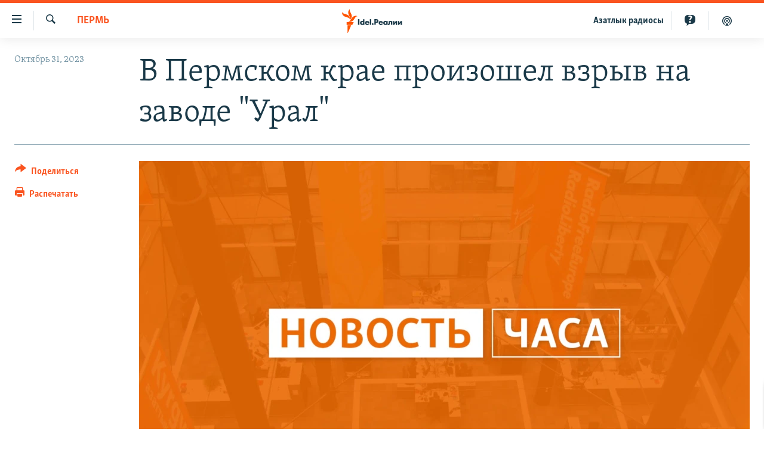

--- FILE ---
content_type: text/html; charset=utf-8
request_url: https://www.idelreal.org/a/32662015.html
body_size: 12010
content:

<!DOCTYPE html>
<html lang="ru" dir="ltr" class="no-js">
<head>
<link href="/Content/responsive/RFE/ru-BA/RFE-ru-BA.css?&amp;av=0.0.0.0&amp;cb=370" rel="stylesheet"/>
<script src="https://tags.idelreal.org/rferl-pangea/prod/utag.sync.js"></script> <script type='text/javascript' src='https://www.youtube.com/iframe_api' async></script>
<link rel="manifest" href="/manifest.json">
<script type="text/javascript">
//a general 'js' detection, must be on top level in <head>, due to CSS performance
document.documentElement.className = "js";
var cacheBuster = "370";
var appBaseUrl = "/";
var imgEnhancerBreakpoints = [0, 144, 256, 408, 650, 1023, 1597];
var isLoggingEnabled = false;
var isPreviewPage = false;
var isLivePreviewPage = false;
if (!isPreviewPage) {
window.RFE = window.RFE || {};
window.RFE.cacheEnabledByParam = window.location.href.indexOf('nocache=1') === -1;
const url = new URL(window.location.href);
const params = new URLSearchParams(url.search);
// Remove the 'nocache' parameter
params.delete('nocache');
// Update the URL without the 'nocache' parameter
url.search = params.toString();
window.history.replaceState(null, '', url.toString());
} else {
window.addEventListener('load', function() {
const links = window.document.links;
for (let i = 0; i < links.length; i++) {
links[i].href = '#';
links[i].target = '_self';
}
})
}
var pwaEnabled = true;
var swCacheDisabled;
</script>
<meta charset="utf-8" />
<title>В Пермском крае произошел взрыв на заводе &quot;Урал&quot;</title>
<meta name="description" content="Сообщение о происшествии на территории Соликамского завода &quot;Урал&quot; в МЧС поступило в 13:25. " />
<meta name="keywords" content="Новости, Пермь" />
<meta name="viewport" content="width=device-width, initial-scale=1.0" />
<meta http-equiv="X-UA-Compatible" content="IE=edge" />
<meta name="robots" content="max-image-preview:large"><meta name="yandex-verification" content="faf594ae5cdd390b" />
<meta name="yandex-verification" content="d4c3725e34fe881d" />
<meta name="yandex-verification" content="f0c9fbd1eb8161ca" />
<meta property="fb:pages" content="307579732907195" />
<meta property="fb:app_id" content="3713602422060533" />
<meta property="tg:site_verification">
<meta property="article:published_time"/>
<link href="https://www.idelreal.org/a/32662015.html" rel="canonical" />
<meta name="apple-mobile-web-app-title" content="RFE/RL" />
<meta name="apple-mobile-web-app-status-bar-style" content="black" />
<meta name="apple-itunes-app" content="app-id=475986784, app-argument=//32662015.ltr" />
<meta content="В Пермском крае произошел взрыв на заводе &quot;Урал&quot;" property="og:title" />
<meta content="Сообщение о происшествии на территории Соликамского завода &quot;Урал&quot; в МЧС поступило в 13:25. " property="og:description" />
<meta content="article" property="og:type" />
<meta content="https://www.idelreal.org/a/32662015.html" property="og:url" />
<meta content="Radio Free Europe / Radio Liberty" property="og:site_name" />
<meta content="https://www.facebook.com/Idel.Realii" property="article:publisher" />
<meta content="https://gdb.rferl.org/89904365-462b-45c2-bd5d-f5206fca810f_w1200_h630.jpg" property="og:image" />
<meta content="1200" property="og:image:width" />
<meta content="630" property="og:image:height" />
<meta content="3713602422060533" property="fb:app_id" />
<meta content="summary_large_image" name="twitter:card" />
<meta content="@SomeAccount" name="twitter:site" />
<meta content="https://gdb.rferl.org/89904365-462b-45c2-bd5d-f5206fca810f_w1200_h630.jpg" name="twitter:image" />
<meta content="В Пермском крае произошел взрыв на заводе &quot;Урал&quot;" name="twitter:title" />
<meta content="Сообщение о происшествии на территории Соликамского завода &quot;Урал&quot; в МЧС поступило в 13:25. " name="twitter:description" />
<link rel="amphtml" href="https://www.idelreal.org/amp/32662015.html" />
<script type="application/ld+json">{"articleSection":"Пермь","isAccessibleForFree":true,"headline":"В Пермском крае произошел взрыв на заводе \u0022Урал\u0022","inLanguage":"ru-BA","keywords":"Новости, Пермь","author":{"@type":"Person","name":"RFE/RL"},"datePublished":"2023-10-31 09:25:40Z","dateModified":"2023-10-31 09:25:40Z","publisher":{"logo":{"width":512,"height":220,"@type":"ImageObject","url":"https://www.idelreal.org/Content/responsive/RFE/ru-BA/img/logo.png"},"@type":"NewsMediaOrganization","url":"https://www.idelreal.org","sameAs":["https://www.facebook.com/Idel.Realii","https://twitter.com/Idel_Realii","https://www.instagram.com/idel.realii","https://telegram.me/joinchat/Dn0npUCnnm3MHeCj1xlD1w","https://www.youtube.com/channel/UCiyr8eopCxMT5YBZlK7-v3A"],"name":"Idel.Реалии","alternateName":""},"@context":"https://schema.org","@type":"NewsArticle","mainEntityOfPage":"https://www.idelreal.org/a/32662015.html","url":"https://www.idelreal.org/a/32662015.html","description":"Сообщение о происшествии на территории Соликамского завода \u0022Урал\u0022 в МЧС поступило в 13:25. ","image":{"width":1080,"height":608,"@type":"ImageObject","url":"https://gdb.rferl.org/89904365-462b-45c2-bd5d-f5206fca810f_w1080_h608.jpg"},"name":"В Пермском крае произошел взрыв на заводе \u0022Урал\u0022"}</script>
<script src="/Scripts/responsive/infographics.b?v=dVbZ-Cza7s4UoO3BqYSZdbxQZVF4BOLP5EfYDs4kqEo1&amp;av=0.0.0.0&amp;cb=370"></script>
<script src="/Scripts/responsive/loader.b?v=Q26XNwrL6vJYKjqFQRDnx01Lk2pi1mRsuLEaVKMsvpA1&amp;av=0.0.0.0&amp;cb=370"></script>
<link rel="icon" type="image/svg+xml" href="/Content/responsive/RFE/img/webApp/favicon.svg" />
<link rel="alternate icon" href="/Content/responsive/RFE/img/webApp/favicon.ico" />
<link rel="mask-icon" color="#ea6903" href="/Content/responsive/RFE/img/webApp/favicon_safari.svg" />
<link rel="apple-touch-icon" sizes="152x152" href="/Content/responsive/RFE/img/webApp/ico-152x152.png" />
<link rel="apple-touch-icon" sizes="144x144" href="/Content/responsive/RFE/img/webApp/ico-144x144.png" />
<link rel="apple-touch-icon" sizes="114x114" href="/Content/responsive/RFE/img/webApp/ico-114x114.png" />
<link rel="apple-touch-icon" sizes="72x72" href="/Content/responsive/RFE/img/webApp/ico-72x72.png" />
<link rel="apple-touch-icon-precomposed" href="/Content/responsive/RFE/img/webApp/ico-57x57.png" />
<link rel="icon" sizes="192x192" href="/Content/responsive/RFE/img/webApp/ico-192x192.png" />
<link rel="icon" sizes="128x128" href="/Content/responsive/RFE/img/webApp/ico-128x128.png" />
<meta name="msapplication-TileColor" content="#ffffff" />
<meta name="msapplication-TileImage" content="/Content/responsive/RFE/img/webApp/ico-144x144.png" />
<link rel="preload" href="/Content/responsive/fonts/Skolar-Lt_Cyrl_v2.4.woff" type="font/woff" as="font" crossorigin="anonymous" />
<link rel="preload" href="/Content/responsive/fonts/SkolarSans-Cn-Bd_LatnCyrl_v2.3.woff" type="font/woff" as="font" crossorigin="anonymous" />
<link rel="alternate" type="application/rss+xml" title="RFE/RL - Top Stories [RSS]" href="/api/" />
<link rel="sitemap" type="application/rss+xml" href="/sitemap.xml" />
</head>
<body class=" nav-no-loaded cc_theme pg-article print-lay-article js-category-to-nav nojs-images ">
<script type="text/javascript" >
var analyticsData = {url:"https://www.idelreal.org/a/32662015.html",property_id:"534",article_uid:"32662015",page_title:"В Пермском крае произошел взрыв на заводе \"Урал\"",page_type:"article",content_type:"article",subcontent_type:"article",last_modified:"2023-10-31 09:25:40Z",pub_datetime:"2023-10-31 09:25:40Z",pub_year:"2023",pub_month:"10",pub_day:"31",pub_hour:"09",pub_weekday:"Tuesday",section:"пермь",english_section:"perm",byline:"",categories:"news,perm",domain:"www.idelreal.org",language:"Russian",language_service:"RFERL Tatar-Bashkir",platform:"web",copied:"no",copied_article:"",copied_title:"",runs_js:"Yes",cms_release:"8.44.0.0.370",enviro_type:"prod",slug:"",entity:"RFE",short_language_service:"TB",platform_short:"W",page_name:"В Пермском крае произошел взрыв на заводе \"Урал\""};
</script>
<noscript><iframe src="https://www.googletagmanager.com/ns.html?id=GTM-WXZBPZ" height="0" width="0" style="display:none;visibility:hidden"></iframe></noscript><script type="text/javascript" data-cookiecategory="analytics">
var gtmEventObject = Object.assign({}, analyticsData, {event: 'page_meta_ready'});window.dataLayer = window.dataLayer || [];window.dataLayer.push(gtmEventObject);
if (top.location === self.location) { //if not inside of an IFrame
var renderGtm = "true";
if (renderGtm === "true") {
(function(w,d,s,l,i){w[l]=w[l]||[];w[l].push({'gtm.start':new Date().getTime(),event:'gtm.js'});var f=d.getElementsByTagName(s)[0],j=d.createElement(s),dl=l!='dataLayer'?'&l='+l:'';j.async=true;j.src='//www.googletagmanager.com/gtm.js?id='+i+dl;f.parentNode.insertBefore(j,f);})(window,document,'script','dataLayer','GTM-WXZBPZ');
}
}
</script>
<!--Analytics tag js version start-->
<script type="text/javascript" data-cookiecategory="analytics">
var utag_data = Object.assign({}, analyticsData, {});
if(typeof(TealiumTagFrom)==='function' && typeof(TealiumTagSearchKeyword)==='function') {
var utag_from=TealiumTagFrom();var utag_searchKeyword=TealiumTagSearchKeyword();
if(utag_searchKeyword!=null && utag_searchKeyword!=='' && utag_data["search_keyword"]==null) utag_data["search_keyword"]=utag_searchKeyword;if(utag_from!=null && utag_from!=='') utag_data["from"]=TealiumTagFrom();}
if(window.top!== window.self&&utag_data.page_type==="snippet"){utag_data.page_type = 'iframe';}
try{if(window.top!==window.self&&window.self.location.hostname===window.top.location.hostname){utag_data.platform = 'self-embed';utag_data.platform_short = 'se';}}catch(e){if(window.top!==window.self&&window.self.location.search.includes("platformType=self-embed")){utag_data.platform = 'cross-promo';utag_data.platform_short = 'cp';}}
(function(a,b,c,d){ a="https://tags.idelreal.org/rferl-pangea/prod/utag.js"; b=document;c="script";d=b.createElement(c);d.src=a;d.type="text/java"+c;d.async=true; a=b.getElementsByTagName(c)[0];a.parentNode.insertBefore(d,a); })();
</script>
<!--Analytics tag js version end-->
<!-- Analytics tag management NoScript -->
<noscript>
<img style="position: absolute; border: none;" src="https://ssc.idelreal.org/b/ss/bbgprod,bbgentityrferl/1/G.4--NS/1384204639?pageName=rfe%3atb%3aw%3aarticle%3a%d0%92%20%d0%9f%d0%b5%d1%80%d0%bc%d1%81%d0%ba%d0%be%d0%bc%20%d0%ba%d1%80%d0%b0%d0%b5%20%d0%bf%d1%80%d0%be%d0%b8%d0%b7%d0%be%d1%88%d0%b5%d0%bb%20%d0%b2%d0%b7%d1%80%d1%8b%d0%b2%20%d0%bd%d0%b0%20%d0%b7%d0%b0%d0%b2%d0%be%d0%b4%d0%b5%20%22%d0%a3%d1%80%d0%b0%d0%bb%22&amp;c6=%d0%92%20%d0%9f%d0%b5%d1%80%d0%bc%d1%81%d0%ba%d0%be%d0%bc%20%d0%ba%d1%80%d0%b0%d0%b5%20%d0%bf%d1%80%d0%be%d0%b8%d0%b7%d0%be%d1%88%d0%b5%d0%bb%20%d0%b2%d0%b7%d1%80%d1%8b%d0%b2%20%d0%bd%d0%b0%20%d0%b7%d0%b0%d0%b2%d0%be%d0%b4%d0%b5%20%22%d0%a3%d1%80%d0%b0%d0%bb%22&amp;v36=8.44.0.0.370&amp;v6=D=c6&amp;g=https%3a%2f%2fwww.idelreal.org%2fa%2f32662015.html&amp;c1=D=g&amp;v1=D=g&amp;events=event1,event52&amp;c16=rferl%20tatar-bashkir&amp;v16=D=c16&amp;c5=perm&amp;v5=D=c5&amp;ch=%d0%9f%d0%b5%d1%80%d0%bc%d1%8c&amp;c15=russian&amp;v15=D=c15&amp;c4=article&amp;v4=D=c4&amp;c14=32662015&amp;v14=D=c14&amp;v20=no&amp;c17=web&amp;v17=D=c17&amp;mcorgid=518abc7455e462b97f000101%40adobeorg&amp;server=www.idelreal.org&amp;pageType=D=c4&amp;ns=bbg&amp;v29=D=server&amp;v25=rfe&amp;v30=534&amp;v105=D=User-Agent " alt="analytics" width="1" height="1" /></noscript>
<!-- End of Analytics tag management NoScript -->
<!--*** Accessibility links - For ScreenReaders only ***-->
<section>
<div class="sr-only">
<h2>Ссылки для упрощенного доступа</h2>
<ul>
<li><a href="#content" data-disable-smooth-scroll="1">Вернуться к основному содержанию</a></li>
<li><a href="#navigation" data-disable-smooth-scroll="1">Вернутся к главной навигации</a></li>
<li><a href="#txtHeaderSearch" data-disable-smooth-scroll="1">Вернутся к поиску</a></li>
</ul>
</div>
</section>
<div dir="ltr">
<div id="page">
<aside>
<div class="c-lightbox overlay-modal">
<div class="c-lightbox__intro">
<h2 class="c-lightbox__intro-title"></h2>
<button class="btn btn--rounded c-lightbox__btn c-lightbox__intro-next" title="Следующий">
<span class="ico ico--rounded ico-chevron-forward"></span>
<span class="sr-only">Следующий</span>
</button>
</div>
<div class="c-lightbox__nav">
<button class="btn btn--rounded c-lightbox__btn c-lightbox__btn--close" title="Закрыть">
<span class="ico ico--rounded ico-close"></span>
<span class="sr-only">Закрыть</span>
</button>
<button class="btn btn--rounded c-lightbox__btn c-lightbox__btn--prev" title="Предыдущий">
<span class="ico ico--rounded ico-chevron-backward"></span>
<span class="sr-only">Предыдущий</span>
</button>
<button class="btn btn--rounded c-lightbox__btn c-lightbox__btn--next" title="Следующий">
<span class="ico ico--rounded ico-chevron-forward"></span>
<span class="sr-only">Следующий</span>
</button>
</div>
<div class="c-lightbox__content-wrap">
<figure class="c-lightbox__content">
<span class="c-spinner c-spinner--lightbox">
<img src="/Content/responsive/img/player-spinner.png"
alt="пожалуйста, подождите"
title="пожалуйста, подождите" />
</span>
<div class="c-lightbox__img">
<div class="thumb">
<img src="" alt="" />
</div>
</div>
<figcaption>
<div class="c-lightbox__info c-lightbox__info--foot">
<span class="c-lightbox__counter"></span>
<span class="caption c-lightbox__caption"></span>
</div>
</figcaption>
</figure>
</div>
<div class="hidden">
<div class="content-advisory__box content-advisory__box--lightbox">
<span class="content-advisory__box-text">На этом изображении содержится контент, который некоторые пользователи могут счесть шокирующим или оскорбительным</span>
<button class="btn btn--transparent content-advisory__box-btn m-t-md" value="text" type="button">
<span class="btn__text">
Нажмите для просмотра
</span>
</button>
</div>
</div>
</div>
<div class="print-dialogue">
<div class="container">
<h3 class="print-dialogue__title section-head">Что печатать:</h3>
<div class="print-dialogue__opts">
<ul class="print-dialogue__opt-group">
<li class="form__group form__group--checkbox">
<input class="form__check " id="checkboxImages" name="checkboxImages" type="checkbox" checked="checked" />
<label for="checkboxImages" class="form__label m-t-md">Изображения</label>
</li>
<li class="form__group form__group--checkbox">
<input class="form__check " id="checkboxMultimedia" name="checkboxMultimedia" type="checkbox" checked="checked" />
<label for="checkboxMultimedia" class="form__label m-t-md">Мультимедиа</label>
</li>
</ul>
<ul class="print-dialogue__opt-group">
<li class="form__group form__group--checkbox">
<input class="form__check " id="checkboxEmbedded" name="checkboxEmbedded" type="checkbox" checked="checked" />
<label for="checkboxEmbedded" class="form__label m-t-md">Встроенный контент</label>
</li>
<li class="hidden">
<input class="form__check " id="checkboxComments" name="checkboxComments" type="checkbox" />
<label for="checkboxComments" class="form__label m-t-md">Комментарии</label>
</li>
</ul>
</div>
<div class="print-dialogue__buttons">
<button class="btn btn--secondary close-button" type="button" title="Отменить">
<span class="btn__text ">Отменить</span>
</button>
<button class="btn btn-cust-print m-l-sm" type="button" title="Распечатать">
<span class="btn__text ">Распечатать</span>
</button>
</div>
</div>
</div>
<div class="ctc-message pos-fix">
<div class="ctc-message__inner">Link has been copied to clipboard</div>
</div>
</aside>
<div class="hdr-20 hdr-20--big">
<div class="hdr-20__inner">
<div class="hdr-20__max pos-rel">
<div class="hdr-20__side hdr-20__side--primary d-flex">
<label data-for="main-menu-ctrl" data-switcher-trigger="true" data-switch-target="main-menu-ctrl" class="burger hdr-trigger pos-rel trans-trigger" data-trans-evt="click" data-trans-id="menu">
<span class="ico ico-close hdr-trigger__ico hdr-trigger__ico--close burger__ico burger__ico--close"></span>
<span class="ico ico-menu hdr-trigger__ico hdr-trigger__ico--open burger__ico burger__ico--open"></span>
</label>
<div class="menu-pnl pos-fix trans-target" data-switch-target="main-menu-ctrl" data-trans-id="menu">
<div class="menu-pnl__inner">
<nav class="main-nav menu-pnl__item menu-pnl__item--first">
<ul class="main-nav__list accordeon" data-analytics-tales="false" data-promo-name="link" data-location-name="nav,secnav">
<li class="main-nav__item">
<a class="main-nav__item-name main-nav__item-name--link" href="/news" title="новости" data-item-name="news" >новости</a>
</li>
<li class="main-nav__item">
<a class="main-nav__item-name main-nav__item-name--link" href="/z/22609" title="Война России в Украине" data-item-name="russia_invades_ukraine" >Война России в Украине</a>
</li>
<li class="main-nav__item">
<a class="main-nav__item-name main-nav__item-name--link" href="/blocking" title="нас заблокировали" data-item-name="blocked" >нас заблокировали</a>
</li>
<li class="main-nav__item">
<a class="main-nav__item-name main-nav__item-name--link" href="/bashkortostan" title="башкортостан" data-item-name="bashkortostan" >башкортостан</a>
</li>
<li class="main-nav__item">
<a class="main-nav__item-name main-nav__item-name--link" href="/mariel" title="марий эл" data-item-name="mari_el" >марий эл</a>
</li>
<li class="main-nav__item">
<a class="main-nav__item-name main-nav__item-name--link" href="/samara" title="самара" data-item-name="samara" >самара</a>
</li>
<li class="main-nav__item">
<a class="main-nav__item-name main-nav__item-name--link" href="/tatarstan" title="татарстан" data-item-name="tatarstan" >татарстан</a>
</li>
<li class="main-nav__item">
<a class="main-nav__item-name main-nav__item-name--link" href="/chuvashia" title="чувашия" data-item-name="chuvashia" >чувашия</a>
</li>
<li class="main-nav__item">
<a class="main-nav__item-name main-nav__item-name--link" href="/maps" title="Карты" data-item-name="map_or_number_of_the_day" >Карты</a>
</li>
<li class="main-nav__item accordeon__item" data-switch-target="menu-item-1554">
<label class="main-nav__item-name main-nav__item-name--label accordeon__control-label" data-switcher-trigger="true" data-for="menu-item-1554">
ещё регионы
<span class="ico ico-chevron-down main-nav__chev"></span>
</label>
<div class="main-nav__sub-list">
<a class="main-nav__item-name main-nav__item-name--link main-nav__item-name--sub" href="/astrakhan" title="Астрахань" data-item-name="astrakhan" >Астрахань</a>
<a class="main-nav__item-name main-nav__item-name--link main-nav__item-name--sub" href="/kirov" title="Киров" data-item-name="kirov" >Киров</a>
<a class="main-nav__item-name main-nav__item-name--link main-nav__item-name--sub" href="/mordovia" title="Мордовия" data-item-name="mordovia" >Мордовия</a>
<a class="main-nav__item-name main-nav__item-name--link main-nav__item-name--sub" href="/nizhnynovgorod" title="Нижний Новгород" data-item-name="nizhgar" >Нижний Новгород</a>
<a class="main-nav__item-name main-nav__item-name--link main-nav__item-name--sub" href="/orenburg" title="Оренбург" data-item-name="orenburg" >Оренбург</a>
<a class="main-nav__item-name main-nav__item-name--link main-nav__item-name--sub" href="/penza" title="Пенза" data-item-name="penza" >Пенза</a>
<a class="main-nav__item-name main-nav__item-name--link main-nav__item-name--sub" href="/perm" title="Пермь" data-item-name="perm" >Пермь</a>
<a class="main-nav__item-name main-nav__item-name--link main-nav__item-name--sub" href="/saratov" title="Саратов" data-item-name="saratov" >Саратов</a>
<a class="main-nav__item-name main-nav__item-name--link main-nav__item-name--sub" href="/udmurtia" title="Удмуртия" data-item-name="udmurtia" >Удмуртия</a>
<a class="main-nav__item-name main-nav__item-name--link main-nav__item-name--sub" href="/ulyanovsk" title="Ульяновск" data-item-name="ulyanovsk" >Ульяновск</a>
<a class="main-nav__item-name main-nav__item-name--link main-nav__item-name--sub" href="/federation" title="другие" data-item-name="russian-federation" >другие</a>
</div>
</li>
<li class="main-nav__item">
<a class="main-nav__item-name main-nav__item-name--link" href="/opinion" title="мнения" data-item-name="opinion" >мнения</a>
</li>
</ul>
</nav>
<div class="menu-pnl__item">
<a href="https://www.azatliq.org" class="menu-pnl__item-link" alt="АЗАТЛЫК РАДИОСЫ">АЗАТЛЫК РАДИОСЫ</a>
</div>
<div class="menu-pnl__item menu-pnl__item--social">
<h5 class="menu-pnl__sub-head">Присоединяйтесь!</h5>
<a href="https://www.facebook.com/Idel.Realii" title="Мы в Facebook" data-analytics-text="follow_on_facebook" class="btn btn--rounded btn--social-inverted menu-pnl__btn js-social-btn btn-facebook" target="_blank" rel="noopener">
<span class="ico ico-facebook-alt ico--rounded"></span>
</a>
<a href="https://twitter.com/Idel_Realii" title="Мы в Twitter" data-analytics-text="follow_on_twitter" class="btn btn--rounded btn--social-inverted menu-pnl__btn js-social-btn btn-twitter" target="_blank" rel="noopener">
<span class="ico ico-twitter ico--rounded"></span>
</a>
<a href="https://www.instagram.com/idel.realii" title="Подпишитесь на нашу страницу в Instagram" data-analytics-text="follow_on_instagram" class="btn btn--rounded btn--social-inverted menu-pnl__btn js-social-btn btn-instagram" target="_blank" rel="noopener">
<span class="ico ico-instagram ico--rounded"></span>
</a>
<a href="https://telegram.me/joinchat/Dn0npUCnnm3MHeCj1xlD1w" title="Мы в Telegram" data-analytics-text="follow_on_telegram" class="btn btn--rounded btn--social-inverted menu-pnl__btn js-social-btn btn-telegram" target="_blank" rel="noopener">
<span class="ico ico-telegram ico--rounded"></span>
</a>
<a href="https://www.youtube.com/channel/UCiyr8eopCxMT5YBZlK7-v3A" title="Присоединяйтесь в Youtube" data-analytics-text="follow_on_youtube" class="btn btn--rounded btn--social-inverted menu-pnl__btn js-social-btn btn-youtube" target="_blank" rel="noopener">
<span class="ico ico-youtube ico--rounded"></span>
</a>
</div>
<div class="menu-pnl__item">
<a href="/navigation/allsites" class="menu-pnl__item-link">
<span class="ico ico-languages "></span>
Все сайты РСЕ/РС
</a>
</div>
</div>
</div>
<label data-for="top-search-ctrl" data-switcher-trigger="true" data-switch-target="top-search-ctrl" class="top-srch-trigger hdr-trigger">
<span class="ico ico-close hdr-trigger__ico hdr-trigger__ico--close top-srch-trigger__ico top-srch-trigger__ico--close"></span>
<span class="ico ico-search hdr-trigger__ico hdr-trigger__ico--open top-srch-trigger__ico top-srch-trigger__ico--open"></span>
</label>
<div class="srch-top srch-top--in-header" data-switch-target="top-search-ctrl">
<div class="container">
<form action="/s" class="srch-top__form srch-top__form--in-header" id="form-topSearchHeader" method="get" role="search"><label for="txtHeaderSearch" class="sr-only">Искать</label>
<input type="text" id="txtHeaderSearch" name="k" placeholder="текст для поиска..." accesskey="s" value="" class="srch-top__input analyticstag-event" onkeydown="if (event.keyCode === 13) { FireAnalyticsTagEventOnSearch('search', $dom.get('#txtHeaderSearch')[0].value) }" />
<button title="Искать" type="submit" class="btn btn--top-srch analyticstag-event" onclick="FireAnalyticsTagEventOnSearch('search', $dom.get('#txtHeaderSearch')[0].value) ">
<span class="ico ico-search"></span>
</button></form>
</div>
</div>
<a href="/" class="main-logo-link">
<img src="/Content/responsive/RFE/ru-BA/img/logo-compact.svg" class="main-logo main-logo--comp" alt="site logo">
<img src="/Content/responsive/RFE/ru-BA/img/logo.svg" class="main-logo main-logo--big" alt="site logo">
</a>
</div>
<div class="hdr-20__side hdr-20__side--secondary d-flex">
<a href="/z/22414" title="Реальный подкаст" class="hdr-20__secondary-item" data-item-name="podcast">
<span class="ico ico-podcast hdr-20__secondary-icon"></span>
</a>
<a href="/quiz" title="Тесты" class="hdr-20__secondary-item" data-item-name="custom1">
<span class="ico-custom ico-custom--1 hdr-20__secondary-icon"></span>
</a>
<a href="https://www.azatliq.org" title="Aзатлык радиосы" class="hdr-20__secondary-item hdr-20__secondary-item--lang" data-item-name="satellite">
Aзатлык радиосы
</a>
<a href="/s" title="Искать" class="hdr-20__secondary-item hdr-20__secondary-item--search" data-item-name="search">
<span class="ico ico-search hdr-20__secondary-icon hdr-20__secondary-icon--search"></span>
</a>
<div class="srch-bottom">
<form action="/s" class="srch-bottom__form d-flex" id="form-bottomSearch" method="get" role="search"><label for="txtSearch" class="sr-only">Искать</label>
<input type="search" id="txtSearch" name="k" placeholder="текст для поиска..." accesskey="s" value="" class="srch-bottom__input analyticstag-event" onkeydown="if (event.keyCode === 13) { FireAnalyticsTagEventOnSearch('search', $dom.get('#txtSearch')[0].value) }" />
<button title="Искать" type="submit" class="btn btn--bottom-srch analyticstag-event" onclick="FireAnalyticsTagEventOnSearch('search', $dom.get('#txtSearch')[0].value) ">
<span class="ico ico-search"></span>
</button></form>
</div>
</div>
<img src="/Content/responsive/RFE/ru-BA/img/logo-print.gif" class="logo-print" alt="site logo">
<img src="/Content/responsive/RFE/ru-BA/img/logo-print_color.png" class="logo-print logo-print--color" alt="site logo">
</div>
</div>
</div>
<script>
if (document.body.className.indexOf('pg-home') > -1) {
var nav2In = document.querySelector('.hdr-20__inner');
var nav2Sec = document.querySelector('.hdr-20__side--secondary');
var secStyle = window.getComputedStyle(nav2Sec);
if (nav2In && window.pageYOffset < 150 && secStyle['position'] !== 'fixed') {
nav2In.classList.add('hdr-20__inner--big')
}
}
</script>
<div class="c-hlights c-hlights--breaking c-hlights--no-item" data-hlight-display="mobile,desktop">
<div class="c-hlights__wrap container p-0">
<div class="c-hlights__nav">
<a role="button" href="#" title="Предыдущий">
<span class="ico ico-chevron-backward m-0"></span>
<span class="sr-only">Предыдущий</span>
</a>
<a role="button" href="#" title="Следующий">
<span class="ico ico-chevron-forward m-0"></span>
<span class="sr-only">Следующий</span>
</a>
</div>
<span class="c-hlights__label">
<span class="">Новость часа</span>
<span class="switcher-trigger">
<label data-for="more-less-1" data-switcher-trigger="true" class="switcher-trigger__label switcher-trigger__label--more p-b-0" title="Развернуть">
<span class="ico ico-chevron-down"></span>
</label>
<label data-for="more-less-1" data-switcher-trigger="true" class="switcher-trigger__label switcher-trigger__label--less p-b-0" title="Свернуть">
<span class="ico ico-chevron-up"></span>
</label>
</span>
</span>
<ul class="c-hlights__items switcher-target" data-switch-target="more-less-1">
</ul>
</div>
</div> <div id="content">
<main class="container">
<div class="hdr-container">
<div class="row">
<div class="col-category col-xs-12 col-md-2 pull-left"> <div class="category js-category">
<a class="" href="/perm">Пермь</a> </div>
</div><div class="col-title col-xs-12 col-md-10 pull-right"> <h1 class="title pg-title">
В Пермском крае произошел взрыв на заводе &quot;Урал&quot;
</h1>
</div><div class="col-publishing-details col-xs-12 col-sm-12 col-md-2 pull-left"> <div class="publishing-details ">
<div class="published">
<span class="date" >
<time pubdate="pubdate" datetime="2023-10-31T12:25:40+03:00">
Октябрь 31, 2023
</time>
</span>
</div>
</div>
</div><div class="col-lg-12 separator"> <div class="separator">
<hr class="title-line" />
</div>
</div><div class="col-multimedia col-xs-12 col-md-10 pull-right"> <div class="cover-media">
<figure class="media-image js-media-expand">
<div class="img-wrap">
<div class="thumb thumb16_9">
<img src="https://gdb.rferl.org/89904365-462b-45c2-bd5d-f5206fca810f_w250_r1_s.jpg" alt="" />
</div>
</div>
</figure>
</div>
</div><div class="col-xs-12 col-md-2 pull-left article-share pos-rel"> <div class="share--box">
<div class="sticky-share-container" style="display:none">
<div class="container">
<a href="https://www.idelreal.org" id="logo-sticky-share">&nbsp;</a>
<div class="pg-title pg-title--sticky-share">
В Пермском крае произошел взрыв на заводе &quot;Урал&quot;
</div>
<div class="sticked-nav-actions">
<!--This part is for sticky navigation display-->
<p class="buttons link-content-sharing p-0 ">
<button class="btn btn--link btn-content-sharing p-t-0 " id="btnContentSharing" value="text" role="Button" type="" title="поделиться в других соцсетях">
<span class="ico ico-share ico--l"></span>
<span class="btn__text ">
Поделиться
</span>
</button>
</p>
<aside class="content-sharing js-content-sharing js-content-sharing--apply-sticky content-sharing--sticky"
role="complementary"
data-share-url="https://www.idelreal.org/a/32662015.html" data-share-title="В Пермском крае произошел взрыв на заводе &quot;Урал&quot;" data-share-text="Сообщение о происшествии на территории Соликамского завода &quot;Урал&quot; в МЧС поступило в 13:25. ">
<div class="content-sharing__popover">
<h6 class="content-sharing__title">Поделиться</h6>
<button href="#close" id="btnCloseSharing" class="btn btn--text-like content-sharing__close-btn">
<span class="ico ico-close ico--l"></span>
</button>
<ul class="content-sharing__list">
<li class="content-sharing__item">
<div class="ctc ">
<input type="text" class="ctc__input" readonly="readonly">
<a href="" js-href="https://www.idelreal.org/a/32662015.html" class="content-sharing__link ctc__button">
<span class="ico ico-copy-link ico--rounded ico--s"></span>
<span class="content-sharing__link-text">Скопировать ссылку</span>
</a>
</div>
</li>
<li class="content-sharing__item">
<a href="https://facebook.com/sharer.php?u=https%3a%2f%2fwww.idelreal.org%2fa%2f32662015.html"
data-analytics-text="share_on_facebook"
title="Facebook" target="_blank"
class="content-sharing__link js-social-btn">
<span class="ico ico-facebook ico--rounded ico--s"></span>
<span class="content-sharing__link-text">Facebook</span>
</a>
</li>
<li class="content-sharing__item">
<a href="https://twitter.com/share?url=https%3a%2f%2fwww.idelreal.org%2fa%2f32662015.html&amp;text=%d0%92+%d0%9f%d0%b5%d1%80%d0%bc%d1%81%d0%ba%d0%be%d0%bc+%d0%ba%d1%80%d0%b0%d0%b5+%d0%bf%d1%80%d0%be%d0%b8%d0%b7%d0%be%d1%88%d0%b5%d0%bb+%d0%b2%d0%b7%d1%80%d1%8b%d0%b2+%d0%bd%d0%b0+%d0%b7%d0%b0%d0%b2%d0%be%d0%b4%d0%b5+%22%d0%a3%d1%80%d0%b0%d0%bb%22"
data-analytics-text="share_on_twitter"
title="X (Twitter)" target="_blank"
class="content-sharing__link js-social-btn">
<span class="ico ico-twitter ico--rounded ico--s"></span>
<span class="content-sharing__link-text">X (Twitter)</span>
</a>
</li>
<li class="content-sharing__item">
<a href="https://telegram.me/share/url?url=https%3a%2f%2fwww.idelreal.org%2fa%2f32662015.html"
data-analytics-text="share_on_telegram"
title="Telegram" target="_blank"
class="content-sharing__link js-social-btn">
<span class="ico ico-telegram ico--rounded ico--s"></span>
<span class="content-sharing__link-text">Telegram</span>
</a>
</li>
<li class="content-sharing__item visible-xs-inline-block visible-sm-inline-block">
<a href="whatsapp://send?text=https%3a%2f%2fwww.idelreal.org%2fa%2f32662015.html"
data-analytics-text="share_on_whatsapp"
title="WhatsApp" target="_blank"
class="content-sharing__link js-social-btn">
<span class="ico ico-whatsapp ico--rounded ico--s"></span>
<span class="content-sharing__link-text">WhatsApp</span>
</a>
</li>
<li class="content-sharing__item visible-md-inline-block visible-lg-inline-block">
<a href="https://web.whatsapp.com/send?text=https%3a%2f%2fwww.idelreal.org%2fa%2f32662015.html"
data-analytics-text="share_on_whatsapp_desktop"
title="WhatsApp" target="_blank"
class="content-sharing__link js-social-btn">
<span class="ico ico-whatsapp ico--rounded ico--s"></span>
<span class="content-sharing__link-text">WhatsApp</span>
</a>
</li>
<li class="content-sharing__item">
<a href="mailto:?body=https%3a%2f%2fwww.idelreal.org%2fa%2f32662015.html&amp;subject=В Пермском крае произошел взрыв на заводе &quot;Урал&quot;"
title="Email"
class="content-sharing__link ">
<span class="ico ico-email ico--rounded ico--s"></span>
<span class="content-sharing__link-text">Email</span>
</a>
</li>
</ul>
</div>
</aside>
</div>
</div>
</div>
<div class="links">
<p class="buttons link-content-sharing p-0 ">
<button class="btn btn--link btn-content-sharing p-t-0 " id="btnContentSharing" value="text" role="Button" type="" title="поделиться в других соцсетях">
<span class="ico ico-share ico--l"></span>
<span class="btn__text ">
Поделиться
</span>
</button>
</p>
<aside class="content-sharing js-content-sharing " role="complementary"
data-share-url="https://www.idelreal.org/a/32662015.html" data-share-title="В Пермском крае произошел взрыв на заводе &quot;Урал&quot;" data-share-text="Сообщение о происшествии на территории Соликамского завода &quot;Урал&quot; в МЧС поступило в 13:25. ">
<div class="content-sharing__popover">
<h6 class="content-sharing__title">Поделиться</h6>
<button href="#close" id="btnCloseSharing" class="btn btn--text-like content-sharing__close-btn">
<span class="ico ico-close ico--l"></span>
</button>
<ul class="content-sharing__list">
<li class="content-sharing__item">
<div class="ctc ">
<input type="text" class="ctc__input" readonly="readonly">
<a href="" js-href="https://www.idelreal.org/a/32662015.html" class="content-sharing__link ctc__button">
<span class="ico ico-copy-link ico--rounded ico--l"></span>
<span class="content-sharing__link-text">Скопировать ссылку</span>
</a>
</div>
</li>
<li class="content-sharing__item">
<a href="https://facebook.com/sharer.php?u=https%3a%2f%2fwww.idelreal.org%2fa%2f32662015.html"
data-analytics-text="share_on_facebook"
title="Facebook" target="_blank"
class="content-sharing__link js-social-btn">
<span class="ico ico-facebook ico--rounded ico--l"></span>
<span class="content-sharing__link-text">Facebook</span>
</a>
</li>
<li class="content-sharing__item">
<a href="https://twitter.com/share?url=https%3a%2f%2fwww.idelreal.org%2fa%2f32662015.html&amp;text=%d0%92+%d0%9f%d0%b5%d1%80%d0%bc%d1%81%d0%ba%d0%be%d0%bc+%d0%ba%d1%80%d0%b0%d0%b5+%d0%bf%d1%80%d0%be%d0%b8%d0%b7%d0%be%d1%88%d0%b5%d0%bb+%d0%b2%d0%b7%d1%80%d1%8b%d0%b2+%d0%bd%d0%b0+%d0%b7%d0%b0%d0%b2%d0%be%d0%b4%d0%b5+%22%d0%a3%d1%80%d0%b0%d0%bb%22"
data-analytics-text="share_on_twitter"
title="X (Twitter)" target="_blank"
class="content-sharing__link js-social-btn">
<span class="ico ico-twitter ico--rounded ico--l"></span>
<span class="content-sharing__link-text">X (Twitter)</span>
</a>
</li>
<li class="content-sharing__item">
<a href="https://telegram.me/share/url?url=https%3a%2f%2fwww.idelreal.org%2fa%2f32662015.html"
data-analytics-text="share_on_telegram"
title="Telegram" target="_blank"
class="content-sharing__link js-social-btn">
<span class="ico ico-telegram ico--rounded ico--l"></span>
<span class="content-sharing__link-text">Telegram</span>
</a>
</li>
<li class="content-sharing__item visible-xs-inline-block visible-sm-inline-block">
<a href="whatsapp://send?text=https%3a%2f%2fwww.idelreal.org%2fa%2f32662015.html"
data-analytics-text="share_on_whatsapp"
title="WhatsApp" target="_blank"
class="content-sharing__link js-social-btn">
<span class="ico ico-whatsapp ico--rounded ico--l"></span>
<span class="content-sharing__link-text">WhatsApp</span>
</a>
</li>
<li class="content-sharing__item visible-md-inline-block visible-lg-inline-block">
<a href="https://web.whatsapp.com/send?text=https%3a%2f%2fwww.idelreal.org%2fa%2f32662015.html"
data-analytics-text="share_on_whatsapp_desktop"
title="WhatsApp" target="_blank"
class="content-sharing__link js-social-btn">
<span class="ico ico-whatsapp ico--rounded ico--l"></span>
<span class="content-sharing__link-text">WhatsApp</span>
</a>
</li>
<li class="content-sharing__item">
<a href="mailto:?body=https%3a%2f%2fwww.idelreal.org%2fa%2f32662015.html&amp;subject=В Пермском крае произошел взрыв на заводе &quot;Урал&quot;"
title="Email"
class="content-sharing__link ">
<span class="ico ico-email ico--rounded ico--l"></span>
<span class="content-sharing__link-text">Email</span>
</a>
</li>
</ul>
</div>
</aside>
<p class="link-print visible-md visible-lg buttons p-0">
<button class="btn btn--link btn-print p-t-0" onclick="if (typeof FireAnalyticsTagEvent === 'function') {FireAnalyticsTagEvent({ on_page_event: 'print_story' });}return false" title="(CTRL+P)">
<span class="ico ico-print"></span>
<span class="btn__text">Распечатать</span>
</button>
</p>
</div>
</div>
</div>
</div>
</div>
<div class="body-container">
<div class="row">
<div class="col-xs-12 col-sm-12 col-md-10 col-lg-10 pull-right">
<div class="row">
<div class="col-xs-12 col-sm-12 col-md-8 col-lg-8 pull-left bottom-offset content-offset">
<div class="intro intro--bold" >
<p >Сообщение о происшествии на территории Соликамского завода &quot;Урал&quot; в МЧС поступило в 13:25. </p>
</div>
<div id="article-content" class="content-floated-wrap fb-quotable">
<div class="wsw">
<p>Об этом сообщает МЧС по региону.</p>
<p>— Прибывшие пожарные установили, что в здании корпуса №2 АО &quot;Соликамский завод Урал&quot; произошел хлопок. В этот момент в здании никого не было. На работу предприятия инцидент не повлиял. Завод работает в штатном режиме, — сказано в сообщении.</p>
<p>По оперативной информации, пострадавших нет.</p>
<p>Как <a class="wsw__a" href="https://vk.com/wall-168182089_212856">сообщают</a> очевидцы в социальных сетях, после взрыва поднялся огромный столб дыма. Местные жители рассказали, что от ударной волны выбило окна.</p>
<p>АО &quot;Соликамский завод Урал&quot; — один из крупнейших военно-промышленных заводов в России. Занимается производством боеприпасов и спецхимии, взрывчатых веществ и промышленной взрывчатки. </p>
<p>Входит в состав государственной корпорации Ростех.</p>
<p><strong>Подписывайтесь на наш канал в </strong><a class="wsw__a" href="https://telegram.me/joinchat/Dn0npUCnnm3MHeCj1xlD1w"><strong>Telegram</strong></a><strong>. Что делать, если у вас заблокирован сайт &quot;Idel.Реалии&quot;, </strong><a class="wsw__a" href="https://www.idelreal.org/p/8513.html"><strong>читайте здесь</strong></a><strong>.</strong></p>
</div>
</div>
</div>
<div class="col-xs-12 col-sm-12 col-md-4 col-lg-4 pull-left design-top-offset"> <div class="region">
<div class="media-block-wrap" id="wrowblock-22693_21" data-area-id=R1_1>
<h2 class="section-head">
еще интересное о пермском крае </h2>
<div class="row">
<ul>
<li class="col-xs-12 col-sm-6 col-md-12 col-lg-12 mb-grid">
<div class="media-block ">
<a href="/a/za-proshluyu-nedelyu-idel-realii-ustanovili-imena-eschyo-540-urozhentsev-povolzhya-pogibshih-na-voyne-v-ukraine-iz-nih-174-tatarstantsy/33645762.html" class="img-wrap img-wrap--t-spac img-wrap--size-4 img-wrap--float" title="За прошлую неделю &quot;Idel.Реалии&quot; установили имена ещё 540 уроженцев Поволжья, погибших на войне в Украине. Из них 174 — татарстанцы">
<div class="thumb thumb16_9">
<noscript class="nojs-img">
<img src="https://gdb.rferl.org/39ef1146-c328-4748-9be5-724be0c96bf6_w100_r1.jpg" alt="Похороны военного в Татарстане. Иллюстративное фото" />
</noscript>
<img data-src="https://gdb.rferl.org/39ef1146-c328-4748-9be5-724be0c96bf6_w33_r1.jpg" src="" alt="Похороны военного в Татарстане. Иллюстративное фото" class=""/>
</div>
</a>
<div class="media-block__content media-block__content--h">
<a href="/a/za-proshluyu-nedelyu-idel-realii-ustanovili-imena-eschyo-540-urozhentsev-povolzhya-pogibshih-na-voyne-v-ukraine-iz-nih-174-tatarstantsy/33645762.html">
<h4 class="media-block__title media-block__title--size-4" title="За прошлую неделю &quot;Idel.Реалии&quot; установили имена ещё 540 уроженцев Поволжья, погибших на войне в Украине. Из них 174 — татарстанцы">
За прошлую неделю &quot;Idel.Реалии&quot; установили имена ещё 540 уроженцев Поволжья, погибших на войне в Украине. Из них 174 — татарстанцы
</h4>
</a>
</div>
</div>
</li>
<li class="col-xs-12 col-sm-6 col-md-12 col-lg-12 mb-grid">
<div class="media-block ">
<a href="/a/voyna-protiv-ukrainy-v-povolzhe-pogib-kazhdyy-150-y-trudosposobnyy-muzhchina/33640567.html" class="img-wrap img-wrap--t-spac img-wrap--size-4 img-wrap--float" title="Война против Украины: в Поволжье погиб каждый 150-й трудоспособный мужчина">
<div class="thumb thumb16_9">
<noscript class="nojs-img">
<img src="https://gdb.rferl.org/39ef1146-c328-4748-9be5-724be0c96bf6_w100_r1.jpg" alt="Похороны военного в Татарстане. Иллюстративное фото " />
</noscript>
<img data-src="https://gdb.rferl.org/39ef1146-c328-4748-9be5-724be0c96bf6_w33_r1.jpg" src="" alt="Похороны военного в Татарстане. Иллюстративное фото " class=""/>
</div>
</a>
<div class="media-block__content media-block__content--h">
<a href="/a/voyna-protiv-ukrainy-v-povolzhe-pogib-kazhdyy-150-y-trudosposobnyy-muzhchina/33640567.html">
<h4 class="media-block__title media-block__title--size-4" title="Война против Украины: в Поволжье погиб каждый 150-й трудоспособный мужчина">
Война против Украины: в Поволжье погиб каждый 150-й трудоспособный мужчина
</h4>
</a>
</div>
</div>
</li>
<li class="col-xs-12 col-sm-6 col-md-12 col-lg-12 mb-grid">
<div class="media-block ">
<a href="/a/tatarstantsev-prosyat-ne-ispolzovat-lichnye-avtomobili-iz-za-meteli/33639637.html" class="img-wrap img-wrap--t-spac img-wrap--size-4 img-wrap--float" title="Татарстанцев просят не использовать личные автомобили&#160;из-за метели">
<div class="thumb thumb16_9">
<noscript class="nojs-img">
<img src="https://gdb.rferl.org/A9B4F363-2587-436F-8F0B-C78091F6BC15_w100_r1.jpg" alt="Иллюстративное фото " />
</noscript>
<img data-src="https://gdb.rferl.org/A9B4F363-2587-436F-8F0B-C78091F6BC15_w33_r1.jpg" src="" alt="Иллюстративное фото " class=""/>
</div>
</a>
<div class="media-block__content media-block__content--h">
<a href="/a/tatarstantsev-prosyat-ne-ispolzovat-lichnye-avtomobili-iz-za-meteli/33639637.html">
<h4 class="media-block__title media-block__title--size-4" title="Татарстанцев просят не использовать личные автомобили&#160;из-за метели">
Татарстанцев просят не использовать личные автомобили&#160;из-за метели
</h4>
</a>
</div>
</div>
</li>
<li class="col-xs-12 col-sm-6 col-md-12 col-lg-12 mb-grid">
<div class="media-block ">
<a href="/a/zhitelyam-povolzhya-nuzhno-dolshe-vseh-v-rossii-rabotat-dlya-pokupki-novogodnih-salatov-/33636424.html" class="img-wrap img-wrap--t-spac img-wrap--size-4 img-wrap--float" title="Жителям Поволжья нужно дольше всех в России работать для покупки новогодних салатов&#160;">
<div class="thumb thumb16_9">
<noscript class="nojs-img">
<img src="https://gdb.rferl.org/76092052-d389-4e79-b0f6-337c9a79c160_w100_r1.jpg" alt="Иллюстративное фото" />
</noscript>
<img data-src="https://gdb.rferl.org/76092052-d389-4e79-b0f6-337c9a79c160_w33_r1.jpg" src="" alt="Иллюстративное фото" class=""/>
</div>
</a>
<div class="media-block__content media-block__content--h">
<a href="/a/zhitelyam-povolzhya-nuzhno-dolshe-vseh-v-rossii-rabotat-dlya-pokupki-novogodnih-salatov-/33636424.html">
<h4 class="media-block__title media-block__title--size-4" title="Жителям Поволжья нужно дольше всех в России работать для покупки новогодних салатов&#160;">
Жителям Поволжья нужно дольше всех в России работать для покупки новогодних салатов&#160;
</h4>
</a>
</div>
</div>
</li>
<li class="col-xs-12 col-sm-6 col-md-12 col-lg-12 mb-grid">
<div class="media-block ">
<a href="/a/za-proshluyu-nedelyu-idel-realii-ustanovili-imena-eschyo-676-urozhentsev-povolzhya-pogibshih-na-voyne-v-ukraine-iz-nih-237-tatarstantsy/33635259.html" class="img-wrap img-wrap--t-spac img-wrap--size-4 img-wrap--float" title="За прошлую неделю &quot;Idel.Реалии&quot; установили имена ещё 676 уроженцев Поволжья, погибших на войне в Украине. Из них 237 — татарстанцы">
<div class="thumb thumb16_9">
<noscript class="nojs-img">
<img src="https://gdb.rferl.org/01000000-0aff-0242-5aa0-08dc7bdd3a42_cx0_cy9_cw0_w100_r1.jpg" alt="Иллюстративное фото" />
</noscript>
<img data-src="https://gdb.rferl.org/01000000-0aff-0242-5aa0-08dc7bdd3a42_cx0_cy9_cw0_w33_r1.jpg" src="" alt="Иллюстративное фото" class=""/>
</div>
</a>
<div class="media-block__content media-block__content--h">
<a href="/a/za-proshluyu-nedelyu-idel-realii-ustanovili-imena-eschyo-676-urozhentsev-povolzhya-pogibshih-na-voyne-v-ukraine-iz-nih-237-tatarstantsy/33635259.html">
<h4 class="media-block__title media-block__title--size-4" title="За прошлую неделю &quot;Idel.Реалии&quot; установили имена ещё 676 уроженцев Поволжья, погибших на войне в Украине. Из них 237 — татарстанцы">
За прошлую неделю &quot;Idel.Реалии&quot; установили имена ещё 676 уроженцев Поволжья, погибших на войне в Украине. Из них 237 — татарстанцы
</h4>
</a>
</div>
</div>
</li>
</ul>
</div>
</div>
</div>
</div>
</div>
</div>
</div>
</div>
</main>
<div class="container">
<div class="row">
<div class="col-xs-12 col-sm-12 col-md-12 col-lg-12">
<div class="slide-in-wg suspended" data-cookie-id="wgt-77784-3100393">
<div class="wg-hiding-area">
<span class="ico ico-arrow-right"></span>
<div class="media-block-wrap">
<h2 class="section-head">Рекомендуем</h2>
<div class="row">
<ul>
<li class="col-xs-12 col-sm-12 col-md-12 col-lg-12 mb-grid">
<div class="media-block ">
<a href="https://www.idelreal.org/p/8513.html" target="_blank" rel="noopener" class="img-wrap img-wrap--t-spac img-wrap--size-4 img-wrap--float" title="Как обойти блокировку нашего сайта">
<div class="thumb thumb16_9">
<noscript class="nojs-img">
<img src="https://gdb.rferl.org/d75376b7-c993-4778-8e12-b8c6c21a1d74_cx0_cy10_cw0_w100_r1.jpg" alt="Radio Free Europe albanian" />
</noscript>
<img data-src="https://gdb.rferl.org/d75376b7-c993-4778-8e12-b8c6c21a1d74_cx0_cy10_cw0_w33_r1.jpg" src="" alt="Radio Free Europe albanian" class=""/>
</div>
</a>
<div class="media-block__content media-block__content--h">
<a href="https://www.idelreal.org/p/8513.html" target="_blank" rel="noopener">
<h4 class="media-block__title media-block__title--size-4" title="Как обойти блокировку нашего сайта">
Как обойти блокировку нашего сайта
</h4>
</a>
</div>
</div>
</li>
</ul>
</div>
</div>
</div>
</div>
</div>
</div>
</div>
<a class="btn pos-abs p-0 lazy-scroll-load" data-ajax="true" data-ajax-mode="replace" data-ajax-update="#ymla-section" data-ajax-url="/part/section/5/7024" href="/p/7024.html" loadonce="true" title="Еще интересное">​</a> <div id="ymla-section" class="clear ymla-section"></div>
</div>
<footer role="contentinfo">
<div id="foot" class="foot">
<div class="container">
<div class="foot-nav collapsed" id="foot-nav">
<div class="menu">
<ul class="items">
<li class="socials block-socials">
<span class="handler" id="socials-handler">
Присоединяйтесь!
</span>
<div class="inner">
<ul class="subitems follow">
<li>
<a href="https://www.facebook.com/Idel.Realii" title="Мы в Facebook" data-analytics-text="follow_on_facebook" class="btn btn--rounded js-social-btn btn-facebook" target="_blank" rel="noopener">
<span class="ico ico-facebook-alt ico--rounded"></span>
</a>
</li>
<li>
<a href="https://twitter.com/Idel_Realii" title="Мы в Twitter" data-analytics-text="follow_on_twitter" class="btn btn--rounded js-social-btn btn-twitter" target="_blank" rel="noopener">
<span class="ico ico-twitter ico--rounded"></span>
</a>
</li>
<li>
<a href="https://www.instagram.com/idel.realii" title="Подпишитесь на нашу страницу в Instagram" data-analytics-text="follow_on_instagram" class="btn btn--rounded js-social-btn btn-instagram" target="_blank" rel="noopener">
<span class="ico ico-instagram ico--rounded"></span>
</a>
</li>
<li>
<a href="https://telegram.me/joinchat/Dn0npUCnnm3MHeCj1xlD1w" title="Мы в Telegram" data-analytics-text="follow_on_telegram" class="btn btn--rounded js-social-btn btn-telegram" target="_blank" rel="noopener">
<span class="ico ico-telegram ico--rounded"></span>
</a>
</li>
<li>
<a href="https://www.youtube.com/channel/UCiyr8eopCxMT5YBZlK7-v3A" title="Присоединяйтесь в Youtube" data-analytics-text="follow_on_youtube" class="btn btn--rounded js-social-btn btn-youtube" target="_blank" rel="noopener">
<span class="ico ico-youtube ico--rounded"></span>
</a>
</li>
<li>
<a href="/rssfeeds" title="RSS" data-analytics-text="follow_on_rss" class="btn btn--rounded js-social-btn btn-rss" >
<span class="ico ico-rss ico--rounded"></span>
</a>
</li>
</ul>
</div>
</li>
<li class="block-primary collapsed collapsible item">
<span class="handler">
инфо
<span title="close tab" class="ico ico-chevron-up"></span>
<span title="open tab" class="ico ico-chevron-down"></span>
<span title="add" class="ico ico-plus"></span>
<span title="remove" class="ico ico-minus"></span>
</span>
<div class="inner">
<ul class="subitems">
<li class="subitem">
<a class="handler" href="/about" title="О нас" >О нас</a>
</li>
<li class="subitem">
<a class="handler" href="/blocking" title="Нас заблокировали" >Нас заблокировали</a>
</li>
<li class="subitem">
<a class="handler" href="/forum_rules" title="Правила форума" >Правила форума</a>
</li>
<li class="subitem">
<a class="handler" href="https://www.idelreal.org/a/28395921.html" title="Мобильное приложение" >Мобильное приложение</a>
</li>
</ul>
</div>
</li>
</ul>
</div>
</div>
<div class="foot__item foot__item--copyrights">
<p class="copyright">Idel.Реалии &#169; 2026 RFE/RL, Inc. Все права защищены</p>
</div>
</div>
</div>
</footer> </div>
</div>
<script src="https://cdn.onesignal.com/sdks/web/v16/OneSignalSDK.page.js" defer></script>
<script>
if (!isPreviewPage) {
window.OneSignalDeferred = window.OneSignalDeferred || [];
OneSignalDeferred.push(function(OneSignal) {
OneSignal.init({
appId: "c361847b-bd79-46ef-a86d-39b3bff291e4",
});
});
}
</script> <script defer src="/Scripts/responsive/serviceWorkerInstall.js?cb=370"></script>
<script type="text/javascript">
// opera mini - disable ico font
if (navigator.userAgent.match(/Opera Mini/i)) {
document.getElementsByTagName("body")[0].className += " can-not-ff";
}
// mobile browsers test
if (typeof RFE !== 'undefined' && RFE.isMobile) {
if (RFE.isMobile.any()) {
document.getElementsByTagName("body")[0].className += " is-mobile";
}
else {
document.getElementsByTagName("body")[0].className += " is-not-mobile";
}
}
</script>
<script src="/conf.js?x=370" type="text/javascript"></script>
<div class="responsive-indicator">
<div class="visible-xs-block">XS</div>
<div class="visible-sm-block">SM</div>
<div class="visible-md-block">MD</div>
<div class="visible-lg-block">LG</div>
</div>
<script type="text/javascript">
var bar_data = {
"apiId": "32662015",
"apiType": "1",
"isEmbedded": "0",
"culture": "ru-BA",
"cookieName": "cmsLoggedIn",
"cookieDomain": "www.idelreal.org"
};
</script>
<div id="scriptLoaderTarget" style="display:none;contain:strict;"></div>
</body>
</html>